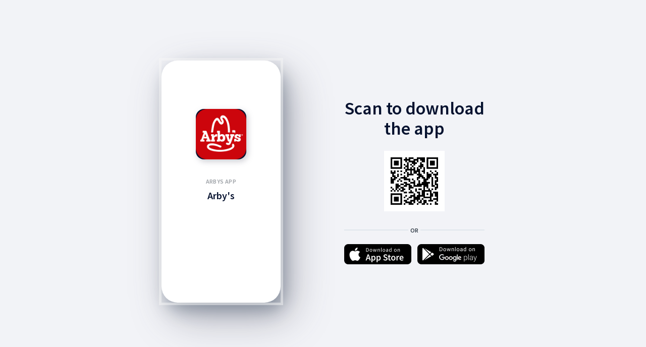

--- FILE ---
content_type: text/html; charset=utf-8
request_url: https://arbys.app.link/dcn5GaBOyCb
body_size: 2829
content:
<!DOCTYPE html>
<html><head>
    <meta name="deepview-service" content="deepview-service" />
    <link rel="preconnect" href="https://fonts.googleapis.com" />
    <link rel="preconnect" href="https://fonts.gstatic.com" />
    <link href="https://fonts.googleapis.com/css2?family=Lato:wght@900&family=Source+Sans+Pro:wght@400;600&display=swap" rel="stylesheet" />

    <style>
      body {
        margin: 0;
        word-wrap: break-word;
        background-color:#F2F3F7
      }
      .container {
        height: 100%;
        min-height:480px;
        min-width:280px;
      }
      /* ============ Portrait ============ */
      .frame-container {
        width: 640px;
        height: 480px;
        position: absolute;
        left: 50%;
        top: 50%;
        transform: translate(-50%,-50%);
      }
      .card {
        position: relative;
        margin: 0;
        border-radius: 32px;
        background-color:#FFF;
        -webkit-box-shadow: 8px 16px 32px rgb(35 58 79 / 35%), 20px 30px 80px rgb(73 73 93 / 40%);
        -moz-box-shadow: 8px 16px 32px rgba(35, 58, 79, 0.35), 20px 30px 80px rgba(73, 73, 93, 0.4);
        box-shadow: 8px 16px 32px rgb(35 58 79 / 35%), 20px 30px 80px rgb(73 73 93 / 40%);
        padding: 0;
        z-index: 100;
        width: 236px;
        height: 480px;
        overflow: hidden;
        outline: 5px solid #f7f7f780;
        float: left;
      }
      .card-container:after {
        content: ' ';
        position: absolute;
        left: 0;
        top: 0;
        width: 100%;
        height: 167px;
        z-index: 1;
      }
      .card-container {
        padding: 0 2px;
        margin: 0;
      }
      .main-image {
        width: 100px;
        height: 100px;
        background-image: url(https://cdn.branch.io/branch-assets/1658850835797-og_image.png);
        background-size: cover;
        background-position: top center;
        margin: 96px auto 36px auto;
        background-color: #06122F;
        border-radius: 16px;
        color: #FFF;
        -webkit-box-shadow: 3px 4px 12px rgba(127, 127, 142, 0.4);
        -moz-box-shadow: 3px 4px 12px rgba(127, 127, 142, 0.4);
        box-shadow: 3px 4px 12px rgb(127 127 142 / 40%);
        position: relative;
        z-index: 2;
      }
      .main-image-qr-cont {
        width: 120px;
        height: 120px;
        background-size: cover;
        background-position: top center;
        margin: 0 auto 36px auto;
        border-radius: 16px;
        color: #FFF;
        position: relative;
        z-index: 2;
      }
      .main-image-qr {
        background-image: url([data-uri]);
        background-size: contain;
        background-position: center center;
        position: relative;
        z-index:3;
        width: 100%;
        height: 100%;
      }
      #content-container {
        box-sizing: border-box;
        margin: 0 22px 0 22px;
        text-align: center;
      }
      .app-title {
        text-transform: uppercase;
        font-size: 12px;
        font-weight:600;
        font-family: "Source Sans Pro", Helvetica, serif;
        line-height: 16px;
        margin-bottom: 8px;
        color: #9EA2A7;
        letter-spacing: 0.4px;
      }
      .card-title {
        font-size: 20px;
        font-weight: 600;
        font-family: "Source Sans Pro", Helvetica, serif;
        line-height: 24px;
        margin-bottom: 8px;
        color: #06122F;
      }
      .app-content {
        font-size: 12px;
        font-weight: 400;
        font-family: "Source Sans Pro", Helvetica, serif;
        line-height: 16px;
        margin-bottom: 8px;
        color: #333E48;
      }
      .cont {
        width: 278px;
        float: right;
      }
      .header-title {
        font-size: 36px;
        font-weight: 600;
        font-family: "Source Sans Pro", Helvetica, serif;
        line-height: 40px;
        margin: 75px 0 24px 0;
        color: #06122F;
        text-align: center
      }
      .divor {
        text-align:center;
        height: 2px;
        background-color: #E0E6EC;
        margin: 0 auto 27px auto;
        position: relative;
      }
      .divor span{
        color: #333E48;
        font-size: 12px;
        font-weight: 600;
        font-family: "Source Sans Pro", Helvetica, serif;
        background-color: #f2f3f7;
        padding: 4px;
        position: absolute;
        top: -10px;
        left: 50%;
        transform: translate(-50%,0);
      }
      .btn-container a img {
        margin: 0;
        width: 100%;
      }
      .btn-container a:last-child{
        margin:0;
        float: right;
      }
      .btn-container a {
        width: 133px;
        float: left;
      }
      .btn-container a img {
        margin: 0;
        width: 100%;
      }
      .btn-container a:last-child{
        margin:0;
        float: right;
      }
      .btn-container a {
        width: 133px;
        float: left;
      }
    </style>
  </head>
  <body>
    <div class="container">
      <div class="frame-container">

        <div class="card center">
          <div class="card-container">
            <div class="main-image">
            </div>
            <div id="content-container">
              <div class="app-title">Arbys App</div>
              <div class="card-title">Arby&#x27;s</div>
            </div>
          </div>
        </div>

        <div class="cont">
          <div class="header-title">Scan to download<br />the app</div>
          <div class="main-image-qr-cont">
            <div class="main-image-qr"></div>
          </div>
          <div class="divor"><span>OR</span></div>
          <div class="btn-container">
            <a href="https://apps.apple.com/app/id1348507359"><img src="https://cdn.branch.io/branch-assets/1659570097391-og_image.png" /></a>
            <a href="https://play.google.com/store/apps/details?id=com.arbys.android.arbysapp"><img src="https://cdn.branch.io/branch-assets/1659570137910-og_image.png" /></a>
          </div>
        </div>

      </div>
    </div>

</body></html>